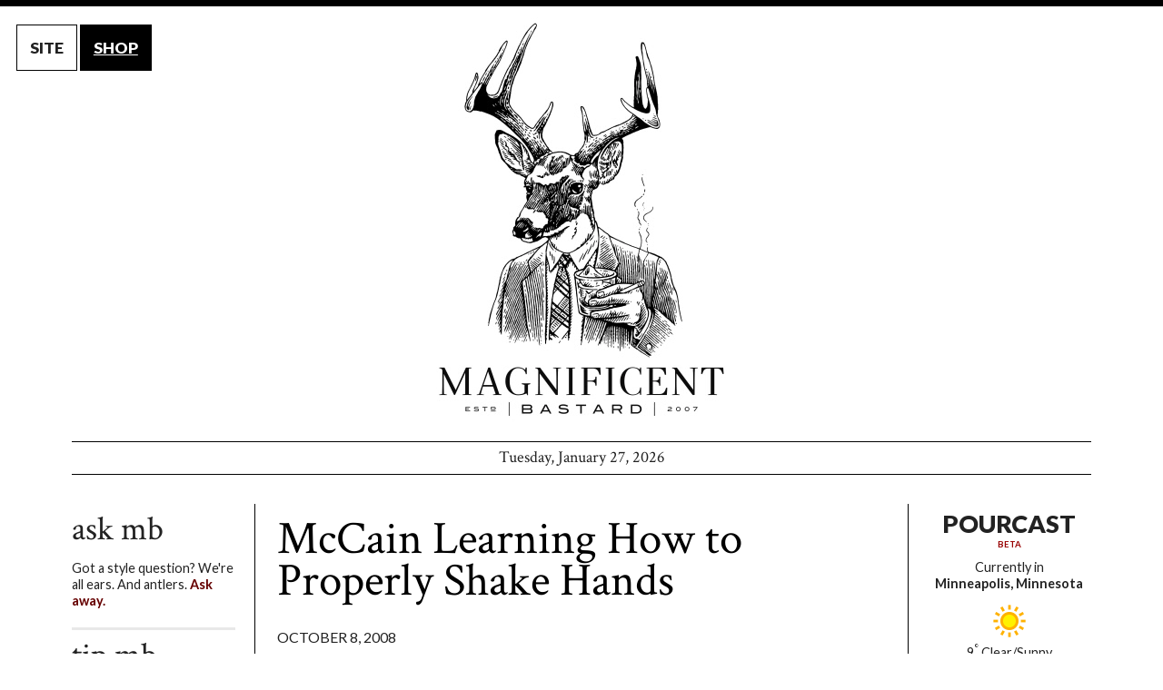

--- FILE ---
content_type: text/html; charset=UTF-8
request_url: https://www.magnificentbastard.com/posts/mccain-learning-how-to-properly-shake-hands
body_size: 10473
content:


<!doctype html>
<html class="no-js" lang="en">
<head>
<meta charset="utf-8" />
<meta name="viewport" content="width=device-width, initial-scale=1.0" />
<title>Magnificent Bastard - mccain learning how to properly shake hands</title>
<link rel="stylesheet" href="/css/normalize.css">
<link rel="stylesheet" href="/css/foundation.css">
<link rel="stylesheet" href="/css/dack.css">
<script src="/js/modernizr.js"></script>
<link href='https://fonts.googleapis.com/css?family=Lato:100,300,400,700,900,100italic,300italic,400italic,700italic,900italic' rel='stylesheet' type='text/css'>
<link href='https://fonts.googleapis.com/css?family=Crimson+Text:400,400italic,600,600italic,700,700italic' rel='stylesheet' type='text/css'>
<link href='https://fonts.googleapis.com/css?family=Covered+By+Your+Grace' rel='stylesheet' type='text/css'>
<link rel="shortcut icon" type="image/jpg" href="https://magnificentbastard.com/images/nolte-favicon.jpg">
</head>
<body>
<!-- wall-to-wall promo if necessary -->
<!--
<a href="http://shop.magnificentbastard.com/" class="christmas" style="text-decoration: none;">
<div class="container">
	<p>Have yourself a Magnificent little Christmas. <span>Shop our new store now.</span> The shipping's on us.</p>
</div>
</a>
--><!-- toggle between site and shop -->
<ul id="toggle">
	<li>SITE</li>
	<li><a href="http://shop.magnificentbastard.com/">SHOP</a></li>
</ul>


  <!--
  <ul class="tab">
    <li><a href="http://magnificentbastard.com/">SITE</a></li>
    <li>SHOP</li>
  </ul>
  -->
  
<!-- masthead -->
<!-- logo and date -->
<header class="row">
	<div class="large-16 columns text-center">
		<a href="/"><img src="/images/deer-loop-dack-trimmed.gif" alt="Magnificent Bastard"></a>
		<p style="margin-bottom: 0;">Tuesday, January 27, 2026</p>
	</div>
</header>
<br>
<!-- this is a big banner-->

<div class="row">
	<div class="large-16 columns text-center">
		<!--<a href="http://shop.magnificentbastard.com/" target="new"><img src="https://magnificentbastard.com/images/ads/free-sab-site.png" style="margin: 0 0 .5em 0;"></a>-->
		<!--<a href="http://shop.magnificentbastard.com/collections/ties" target="new"><img src="http://magnificentbastard.com/images/ads/holy-shit-trump-sale.png" style="margin: 0 0 .5em 0;"></a>-->
		<!--<a href="http://magnificentbastard.com/posts/all-mb-ties-on-sale-until-july-15-including-our-new-spring-summer-2016-collection" style="text-decoration: underline;">See How Donald Trump Inspired the Sale</a>-->
	</div>
</div>
<br>

<!--
<div class="row">
	<p style="font-family: 'Covered By Your Grace', cursive; font-size: 1.1em; margin: -.1em 0 0 0;"><strong>From the Shop. Always Free Shipping & Free Returns!</strong></p>
	<div class="medium-4 columns">
		<div style="background-color: #eee; padding: .5em;">
			<a href="http://shop.magnificentbastard.com/collections/frontpage/products/minimum-viable-wallet-horween-chromexcel-black"><img src="https://cdn.shopify.com/s/files/1/0256/9767/products/black-2_small.jpg?v=1463114389" style="float: left; margin-right: .5em;"></a>
			<p style="margin: 0 0 .5em 0; line-height: 1em;"><a href="http://shop.magnificentbastard.com/collections/frontpage/products/minimum-viable-wallet-horween-chromexcel-black">Minimum Viable Wallet (MVW)</a></p>
			<p style="font-size: .8em; line-height: 1.1em; margin: 0;">Horween Chromexcel Black. Includes 3 straps. $25. Free shipping.</p><br clear="all">
		</div>
	</div>
	<div class="medium-4 columns">
		<div style="background-color: #eee; padding: .5em;">
			<a href="http://shop.magnificentbastard.com/collections/frontpage/products/minimum-viable-wallet-horween-latigo-rio"><img src="https://cdn.shopify.com/s/files/1/0256/9767/products/tan-3-updated_small.jpg?v=1463114867" style="float: left; margin-right: .5em;"></a>
			<p style="margin: 0 0 .5em 0; line-height: 1em;"><a href="http://shop.magnificentbastard.com/collections/frontpage/products/minimum-viable-wallet-horween-latigo-rio">Minimum Viable Wallet (MVW)</a></p>
			<p style="font-size: .8em; line-height: 1.1em; margin: 0;">Horween Latigo Rio. Includes 3 straps. $25. Free shipping.</p><br clear="all">
		</div>
	</div>
	<div class="medium-4 columns">
		<div style="background-color: #eee; padding: .5em;">
			<a href="http://shop.magnificentbastard.com/collections/frontpage/products/minimum-viable-wallet-horween-chromexcel-brown"><img src="https://cdn.shopify.com/s/files/1/0256/9767/products/brown-2_small.jpg?v=1463114623" style="float: left; margin-right: .5em;"></a>
			<p style="margin: 0 0 .5em 0; line-height: 1em;"><a href="http://shop.magnificentbastard.com/collections/frontpage/products/minimum-viable-wallet-horween-chromexcel-brown">Minimum Viable Wallet (MVW)</a></p>
			<p style="font-size: .8em; line-height: 1.1em; margin: 0;">Horween Chromexcel Brown. Includes 3 straps. $25. Free shipping.</p><br clear="all">
		</div>
	</div>
	<div class="medium-4 columns">
		<div style="background-color: #eee; padding: .5em;">
			<a href="http://shop.magnificentbastard.com/collections/frontpage/products/secret-agent-belt"><img src="/images/ads/secret-agent-belt-box-promo.jpg" style="float: left; margin-right: .5em;"></a>
			<p style="margin: 0 0 .5em 0; line-height: 1em;"><a href="http://shop.magnificentbastard.com/collections/frontpage/products/secret-agent-belt">Secret Agent Belt</a></p>
			<p style="font-size: .8em; line-height: 1.1em; margin: 0;">Look like a fictional British Secret Service agent for just <strong>$30.07</strong></p><br clear="all">
		</div>
	</div>
-->
<!--	
	<div class="medium-4 columns">
		<div style="background-color: #eee; padding: .5em;">
			<a href="http://shop.magnificentbastard.com/collections/frontpage/products/disposable-letterpress-beverage-shields-a-bakers-dozen"><img src="http://cdn.shopify.com/s/files/1/0256/9767/products/6-cropped_small.jpg?v=1422399566" style="float: left; margin-right: .5em;"></a>
			<p style="margin: 0 0 .5em 0; line-height: 1em;"><a href="http://shop.magnificentbastard.com/collections/frontpage/products/disposable-letterpress-beverage-shields-a-bakers-dozen">Disposable Letterpress Beverage Shields</a></p>
			<p style="font-size: .8em; line-height: 1em; margin: 0;">Get some before <em>we</em> use them all up!</p><br clear="all">
		</div>
	</div>
	<div class="medium-4 columns">
		<div style="background-color: #eee; padding: .5em;">
			<a href="http://shop.magnificentbastard.com/collections/frontpage/products/limited-edition-signed-charge-of-the-unicorns-canvas-giclee-print"><img src="http://cdn.shopify.com/s/files/1/0256/9767/products/unicorn-canvas-amanda_small.jpg?v=1401989950" style="float: left; margin-right: .5em;"></a>
			<p style="margin: 0 0 .5em 0; line-height: 1em;"><a href="http://shop.magnificentbastard.com/collections/frontpage/products/limited-edition-signed-charge-of-the-unicorns-canvas-giclee-print">Signed <em>Charge of the Unicorns</em> Print</a></p>
			<p style="font-size: .8em; line-height: 1em; margin: 0;">Ready to upgrade from that Renoir or Picasso?</p><br clear="all">
		</div>
	</div>
</div>
-->

<div class="row">
	
	<!-- main content -->
	<div class="large-10 large-push-3 columns" id="topdog">
		<!-- promo at top of topdog -->
		<!--<div style="margin: -1em 0 1.9em 0;"><a href="http://shop.magnificentbastard.com/"><img src="/images/ads/cashmere-belt-wingmen.png"></a></div>-->
<!--<div style="background-color: #990000; color: #fff; text-align: center; font-weight: bold; font-size: 1.5em; margin: -.7em 0 1.7em 0; padding: 1em 0;">
Holy shit. <a href="http://shop.magnificentbastard.com/collections/ties" style="color: #fff; text-decoration: underline;">Our ties are on sale.</a>
</div>-->
		<article><header><h1><a href="/posts/mccain-learning-how-to-properly-shake-hands">McCain Learning How to Properly Shake Hands</a></h1><time>October 8, 2008</time></header><figure class="picLeft"><img src="/images/pics/obama-mccain-handshake-eyes.jpg" alt="McCain Learning How to Properly Shake Hands" /><figcaption></figcaption></figure>John McCain may not know how to use a computer, but one of his staffers clearly does because he took <a href="/posts/how-not-to-shake-hands-by-john-mccain">our advice</a> and shook hands how hands are meant to be shaken: look the other fella right in the eye.<footer><p>filed under:</p><ul><li><a href="/channels/2008">2008</a></li><li><a href="/channels/etiquette">etiquette</a></li></ul><img src="/images/dingbat-mandeer.gif" alt="" /></footer></article>
		<!-- promo at bottom of topdog -->
			</div>
	
	<!-- right column -->
	<div class="large-3 large-push-3 columns" id="recent">
		<!-- pourcast -->
		
		<div id="pourcast">
		<h2>POURCAST</h2>
		<p style="font-size: .6em; color: #900; margin: -1em 0 1em 0; font-weight: bold;">BETA</p>
		
<!-- drink modal -->
<div id="drinkModal" class="reveal-modal small" data-reveal data-options="animation: fade;">
<h2>Scotch on Rocks</h2>
<p>Into a rocks glass filled halfway with ice, pour your house scotch whisky, which of course is something like Glenmorangie, Oban, Old Pulteney, Macallan, Highland Park, Talisker, Scapa, Lagavulin, Laphroaig.</p>

<hr>


<a class="close-reveal-modal">&#215;</a>
</div>
<!-- drink display -->
<p>Currently in<br><strong>Minneapolis, Minnesota</strong></p>
<figure><img src="/images/pourcast/day/113.png"></figure>
<p style="margin: -1em 0 1.5em 0;">9<sup>&deg;</sup> Clear/Sunny<p>
<figure style="margin-bottom: .5em;"><a href="#" data-reveal-id="drinkModal"><img src="/images/pourcast/drinks/pc-scotch-on-rocks.png"></a></figure>
<p style="margin-bottom: .5em;"><a href="#" data-reveal-id="drinkModal">Scotch on Rocks</a></p>
		<form name="signin" action="/indexRedir.php" method="post">
			<p style="color: #666; margin: 0 0 .2em 0; font-size: .6em;">Enter any city on earth & start cocktailing. (Zip codes work, too.)</p>
			<input type="text" name="location" placeholder="Vatican City, Vienna, Vladivostok" style="font-size: .75em;">
		<input type="hidden" name="goto" value="/">		</form>
		<p style="font-size: .6em;">Feedback? <a href="mailto:editor@magnificentbastard.com">editor@magnificentbastard.com</a></p>
		</div>
		<br>
		<!-- promotion -->
		<!--<br><a href="http://shop.magnificentbastard.com/collections/frontpage/products/the-buscemi-tie"><img src="/images/ads/the-buscemi.png"></a><br><br>-->		<!-- recently posted -->
		<h2>recent posts</h2><div id="recent-posts"><ul><li><figure><a href="/posts/for-the-dad-with-everything-ice-age-accessorization"><img src="/images/pics/scrimshaw-buckle-thumb.png" alt="" /></a></figure><h3><a href="/posts/for-the-dad-with-everything-ice-age-accessorization">For the Dad With Everything: Ice Age Accessorization</a></h3><p><p>Your dad might have a '64 911, a trophy wife, and a full head of dark hair, but we're betting he doesn't have a belt...</p><nav><a href="/posts/for-the-dad-with-everything-ice-age-accessorization">MORE</a></nav></li><li><figure><a href="/posts/kato-kaelin-as-mb-role-model"><img src="/images/pics/kato-kaelin-thumb.jpg" alt="" /></a></figure><h3><a href="/posts/kato-kaelin-as-mb-role-model">Kato Kaelin as MB Role Model?</a></h3><p><p>We haven't given Kato Kaelin a 2nd thought for nearly 30 years — about as long as our last post — but the...</p><nav><a href="/posts/kato-kaelin-as-mb-role-model">MORE</a></nav></li><li><figure><a href="/posts/blindsided"><img src="/images/pics/allyn-scura-vintage-thumb.jpg" alt="" /></a></figure><h3><a href="/posts/blindsided">Blindsided</a></h3><p><p>We just learned that Allyn Scura, the official eyewear supplier of Magnificent Bastard, is closing down their...</p><nav><a href="/posts/blindsided">MORE</a></nav></li><li><figure><a href="/posts/witness-rehabilitation-get-him-a-suit"><img src="/images/pics/michael-cohen-thumb.jpg" alt="" /></a></figure><h3><a href="/posts/witness-rehabilitation-get-him-a-suit">Witness Rehabilitation: Get Him a Suit</a></h3><p><p>Last week former Trump fixer Michael Cohen testified against his old boss in a civil trial, and under cross...</p><nav><a href="/posts/witness-rehabilitation-get-him-a-suit">MORE</a></nav></li><li><figure><a href="/posts/ryder-cup-hatgate-the-real-story"><img src="/images/pics/cantlay-thumb.png" alt="" /></a></figure><h3><a href="/posts/ryder-cup-hatgate-the-real-story">Ryder Cup Hatgate: The Real Story</a></h3><p><p>When the most exciting part of the 44th Ryder Cup was the hubbub around Patrick Cantlay not wearing a hat, you know...</p><nav><a href="/posts/ryder-cup-hatgate-the-real-story">MORE</a></nav></li></ul></div>	</div>

	<!-- left column -->
	<div class="large-3 large-pull-13 columns" id="channels">
		
		<h2>ask mb</h2>
<p>Got a style question? We're all ears. And antlers. <a href="/ask/">Ask away.</a></p>
<hr>
		
		<!-- tip mb -->
		<h2>tip mb</h2>
<p>If you know about something you think we should know about, let us know (so we can pretend we knew about it all along). <a href="/tip/">Send a tip.</a></p>
<hr>
		
		<!-- features -->
		<h2>features</h2>
<ul>
	<li><a href="/features/linen-it-sucks/">Linen. It sucks.</a></li>
	<li><a href="/features/toolbag/">Top 10 Ways to Look Like a Total Toolbag</a></li>
	<!--<li><a href="/features/dirty-girl/">How To Determine If Your Chick Is a Dirty Girl</a></li>-->
	<li><a href="/features/obama/">From Cool to Tool: Tracking Barack Obama's Descent Into Toolbaggery</a></li>
	<li><a href="/features/the-magnificent-bastard-cocktail/">The Magnificent Bastard Cocktail</a></li>
	<li><a href="/features/custom-shirt-reviews/">Custom Shirt Reviews</a></li>
	<li><a href="/features/how-to-eat-like-a-toolbag/">Top 7 Ways to Eat Like a Total Toolbag</a></li>
	<li><a href="/features/7-ways-to-tie-a-scarf/">7 Ways to Tie a Scarf Based on the Game-Time Temperature at Lambeau Field</a></li>
	<li><a href="/features/how-to-golf-like-a-toolbag">Top 7 Ways to Golf Like a Total Toolbag</a></li>
	<li><a href="/features/craft-beer-name-generator">Craft Beer Name Generator</a></li>
	<li><a href="/features/toolbag-self-assessment">Toolbag Self-Assessment</a></li>
</ul>
<hr>
		<!-- channels -->
		<h2>channels</h2>
<ul>
	<li><a href="/channels/"></a> (2)</li><li><a href="/channels/2008">2008</a> (44)</li><li><a href="/channels/2012">2012</a> (9)</li><li><a href="/channels/2016">2016</a> (12)</li><li><a href="/channels/2020">2020</a> (5)</li><li><a href="/channels/2024">2024</a> (4)</li><li><a href="/channels/3.1-phillip-lim">3.1 phillip lim</a> (1)</li><li><a href="/channels/5-things">5 things</a> (1)</li><li><a href="/channels/7-for-all-mankind">7 for all mankind</a> (1)</li><li><a href="/channels/8">8</a> (6)</li><li><a href="/channels/a.p.c.">a.p.c.</a> (3)</li><li><a href="/channels/accessories">accessories</a> (157)</li><li><a href="/channels/adam">adam</a> (1)</li><li><a href="/channels/adidas">adidas</a> (12)</li><li><a href="/channels/ag">ag</a> (16)</li><li><a href="/channels/age--appropriateness">age-appropriateness</a> (9)</li><li><a href="/channels/alexander-mcqueen">alexander mcqueen</a> (8)</li><li><a href="/channels/allen-edmonds">allen edmonds</a> (2)</li><li><a href="/channels/allsaints">allsaints</a> (1)</li><li><a href="/channels/allyn-scura">allyn scura</a> (27)</li><li><a href="/channels/american-apparel">american apparel</a> (3)</li><li><a href="/channels/anglophilia">anglophilia</a> (30)</li><li><a href="/channels/archaism">archaism</a> (14)</li><li><a href="/channels/armani">armani</a> (1)</li><li><a href="/channels/artful-dishevelment">artful dishevelment</a> (102)</li><li><a href="/channels/ascot">ascot</a> (1)</li><li><a href="/channels/ask-the-MB">ask the MB</a> (820)</li><li><a href="/channels/aspesi">aspesi</a> (3)</li><li><a href="/channels/bags">bags</a> (22)</li><li><a href="/channels/bald">bald</a> (2)</li><li><a href="/channels/bally">bally</a> (3)</li><li><a href="/channels/banana-republic">banana republic</a> (11)</li><li><a href="/channels/baracuta">baracuta</a> (1)</li><li><a href="/channels/barneys">barneys</a> (8)</li><li><a href="/channels/barneys-co--op">barneys co-op</a> (12)</li><li><a href="/channels/bedding">bedding</a> (2)</li><li><a href="/channels/beer">beer</a> (1)</li><li><a href="/channels/belstaff">belstaff</a> (4)</li><li><a href="/channels/belt-buckle">belt buckle</a> (6)</li><li><a href="/channels/belts">belts</a> (33)</li><li><a href="/channels/ben-sherman">ben sherman</a> (1)</li><li><a href="/channels/benetton">benetton</a> (1)</li><li><a href="/channels/bergdorf-goodman">bergdorf goodman</a> (6)</li><li><a href="/channels/bespoke">bespoke</a> (1)</li><li><a href="/channels/bicycling">bicycling</a> (19)</li><li><a href="/channels/birkenstocks">birkenstocks</a> (1)</li><li><a href="/channels/blazers">blazers</a> (77)</li><li><a href="/channels/bluefly">bluefly</a> (15)</li><li><a href="/channels/boardshorts">boardshorts</a> (1)</li><li><a href="/channels/boats">boats</a> (1)</li><li><a href="/channels/bolle">bolle</a> (1)</li><li><a href="/channels/bonobos">bonobos</a> (4)</li><li><a href="/channels/books">books</a> (5)</li><li><a href="/channels/boots">boots</a> (40)</li><li><a href="/channels/boss">boss</a> (5)</li><li><a href="/channels/bottega-veneta">bottega veneta</a> (4)</li><li><a href="/channels/boxers">boxers</a> (2)</li><li><a href="/channels/bravo">bravo</a> (6)</li><li><a href="/channels/brooks-brothers">brooks brothers</a> (7)</li><li><a href="/channels/burberry">burberry</a> (3)</li><li><a href="/channels/calvin-klein">calvin klein</a> (6)</li><li><a href="/channels/camo">camo</a> (10)</li><li><a href="/channels/camper">camper</a> (5)</li><li><a href="/channels/canada-goose">canada goose</a> (1)</li><li><a href="/channels/cardigans">cardigans</a> (5)</li><li><a href="/channels/cars">cars</a> (10)</li><li><a href="/channels/cashmere">cashmere</a> (28)</li><li><a href="/channels/cavalli">cavalli</a> (1)</li><li><a href="/channels/celebrities">celebrities</a> (388)</li><li><a href="/channels/cell-phones">cell phones</a> (2)</li><li><a href="/channels/century-21">century 21</a> (2)</li><li><a href="/channels/chicks">chicks</a> (19)</li><li><a href="/channels/cigars">cigars</a> (1)</li><li><a href="/channels/citizens-of-humanity">citizens of humanity</a> (2)</li><li><a href="/channels/clarks">clarks</a> (1)</li><li><a href="/channels/clarks-register">clarks register</a> (2)</li><li><a href="/channels/cocktails">cocktails</a> (75)</li><li><a href="/channels/coffee">coffee</a> (1)</li><li><a href="/channels/coffee-contest">coffee contest</a> (2)</li><li><a href="/channels/cold-weather">cold weather</a> (8)</li><li><a href="/channels/cole-haan">cole haan</a> (4)</li><li><a href="/channels/cologne">cologne</a> (4)</li><li><a href="/channels/comme-des-garcons">comme des garcons</a> (2)</li><li><a href="/channels/contact">contact</a> (16)</li><li><a href="/channels/contest">contest</a> (38)</li><li><a href="/channels/converse">converse</a> (16)</li><li><a href="/channels/coolestshop">coolestshop</a> (3)</li><li><a href="/channels/cordarounds">cordarounds</a> (4)</li><li><a href="/channels/corduroy">corduroy</a> (6)</li><li><a href="/channels/corpus">corpus</a> (2)</li><li><a href="/channels/corrections">corrections</a> (2)</li><li><a href="/channels/costco">costco</a> (1)</li><li><a href="/channels/costume-national">costume national</a> (8)</li><li><a href="/channels/crocs">crocs</a> (24)</li><li><a href="/channels/cufflinks">cufflinks</a> (2)</li><li><a href="/channels/de-marchi">de marchi</a> (1)</li><li><a href="/channels/deal-of-the-week">deal of the week</a> (19)</li><li><a href="/channels/denim">denim</a> (18)</li><li><a href="/channels/details">details</a> (7)</li><li><a href="/channels/diesel">diesel</a> (3)</li><li><a href="/channels/dining">dining</a> (2)</li><li><a href="/channels/dockers">dockers</a> (2)</li><li><a href="/channels/dogs">dogs</a> (1)</li><li><a href="/channels/dolce-&-gabbana">dolce & gabbana</a> (14)</li><li><a href="/channels/dondup">dondup</a> (3)</li><li><a href="/channels/dsquared2">dsquared2</a> (6)</li><li><a href="/channels/earnest-sewn">earnest sewn</a> (1)</li><li><a href="/channels/ed-hardy">ed hardy</a> (5)</li><li><a href="/channels/edun">edun</a> (1)</li><li><a href="/channels/espadrilles">espadrilles</a> (1)</li><li><a href="/channels/esquire">esquire</a> (3)</li><li><a href="/channels/etiquette">etiquette</a> (14)</li><li><a href="/channels/etro">etro</a> (2)</li><li><a href="/channels/evisu">evisu</a> (1)</li><li><a href="/channels/exclusivity">exclusivity</a> (1)</li><li><a href="/channels/eyewear">eyewear</a> (46)</li><li><a href="/channels/facial-hair">facial hair</a> (11)</li><li><a href="/channels/faux-pas">faux pas</a> (7)</li><li><a href="/channels/fcuk">fcuk</a> (1)</li><li><a href="/channels/features">features</a> (20)</li><li><a href="/channels/feedback">feedback</a> (7)</li><li><a href="/channels/fila">fila</a> (2)</li><li><a href="/channels/flannel">flannel</a> (1)</li><li><a href="/channels/fleece">fleece</a> (6)</li><li><a href="/channels/flight001">flight001</a> (1)</li><li><a href="/channels/flip-flops">flip flops</a> (4)</li><li><a href="/channels/food">food</a> (1)</li><li><a href="/channels/football">football</a> (18)</li><li><a href="/channels/formalwear">formalwear</a> (9)</li><li><a href="/channels/fred-perry">fred perry</a> (1)</li><li><a href="/channels/french-connection">french connection</a> (1)</li><li><a href="/channels/funerals">funerals</a> (2)</li><li><a href="/channels/fur">fur</a> (9)</li><li><a href="/channels/gant">gant</a> (1)</li><li><a href="/channels/get-dressed">get dressed</a> (9)</li><li><a href="/channels/gifts">gifts</a> (20)</li><li><a href="/channels/gilt">gilt</a> (4)</li><li><a href="/channels/gingham">gingham</a> (9)</li><li><a href="/channels/givenchy">givenchy</a> (2)</li><li><a href="/channels/gloves">gloves</a> (10)</li><li><a href="/channels/golf">golf</a> (78)</li><li><a href="/channels/gq">gq</a> (19)</li><li><a href="/channels/grooming">grooming</a> (41)</li><li><a href="/channels/gucci">gucci</a> (8)</li><li><a href="/channels/hairstyles">hairstyles</a> (9)</li><li><a href="/channels/halloween">halloween</a> (1)</li><li><a href="/channels/harrys-of-london">harrys of london</a> (1)</li><li><a href="/channels/hats">hats</a> (41)</li><li><a href="/channels/hawaii">hawaii</a> (6)</li><li><a href="/channels/hbo">hbo</a> (1)</li><li><a href="/channels/helmets">helmets</a> (2)</li><li><a href="/channels/helmut-lang">helmut lang</a> (3)</li><li><a href="/channels/henleys">henleys</a> (1)</li><li><a href="/channels/hermes">hermes</a> (1)</li><li><a href="/channels/hickey">hickey</a> (1)</li><li><a href="/channels/holiday">holiday</a> (8)</li><li><a href="/channels/hoodies">hoodies</a> (8)</li><li><a href="/channels/house">house</a> (1)</li><li><a href="/channels/housewares">housewares</a> (4)</li><li><a href="/channels/iphone">iphone</a> (1)</li><li><a href="/channels/irony">irony</a> (3)</li><li><a href="/channels/j.-peterman">j. peterman</a> (4)</li><li><a href="/channels/j.crew">j.crew</a> (28)</li><li><a href="/channels/j.fold">j.fold</a> (6)</li><li><a href="/channels/jack-spade">jack spade</a> (3)</li><li><a href="/channels/jackets">jackets</a> (13)</li><li><a href="/channels/james-bond">james bond</a> (4)</li><li><a href="/channels/jansport">jansport</a> (1)</li><li><a href="/channels/jeans">jeans</a> (63)</li><li><a href="/channels/jewelry">jewelry</a> (15)</li><li><a href="/channels/jil-sander">jil sander</a> (5)</li><li><a href="/channels/john-varvatos">john varvatos</a> (25)</li><li><a href="/channels/jordache">jordache</a> (1)</li><li><a href="/channels/juicy-couture">juicy couture</a> (5)</li><li><a href="/channels/ken">ken</a> (1)</li><li><a href="/channels/kenneth-cole">kenneth cole</a> (5)</li><li><a href="/channels/kiehls">kiehls</a> (4)</li><li><a href="/channels/l.l.-bean">l.l. bean</a> (2)</li><li><a href="/channels/lacoste">lacoste</a> (6)</li><li><a href="/channels/lands-end">lands end</a> (3)</li><li><a href="/channels/lanvin">lanvin</a> (1)</li><li><a href="/channels/lapels">lapels</a> (1)</li><li><a href="/channels/laptop-bags">laptop bags</a> (5)</li><li><a href="/channels/layering">layering</a> (1)</li><li><a href="/channels/leather">leather</a> (12)</li><li><a href="/channels/legibility">legibility</a> (18)</li><li><a href="/channels/levis">levis</a> (4)</li><li><a href="/channels/linen">linen</a> (10)</li><li><a href="/channels/lisa-kline">lisa kline</a> (1)</li><li><a href="/channels/logos">logos</a> (3)</li><li><a href="/channels/loomstate">loomstate</a> (1)</li><li><a href="/channels/love-moschino">love moschino</a> (3)</li><li><a href="/channels/luggage">luggage</a> (2)</li><li><a href="/channels/mackintosh">mackintosh</a> (1)</li><li><a href="/channels/madras">madras</a> (1)</li><li><a href="/channels/magnificent-birthdays">magnificent birthdays</a> (1)</li><li><a href="/channels/malcolm-fontier">malcolm fontier</a> (2)</li><li><a href="/channels/malo">malo</a> (3)</li><li><a href="/channels/mandarina-duck">mandarina duck</a> (3)</li><li><a href="/channels/marc-jacobs">marc jacobs</a> (3)</li><li><a href="/channels/mark-nason">mark nason</a> (1)</li><li><a href="/channels/mark-shale">mark shale</a> (2)</li><li><a href="/channels/matte">matte</a> (2)</li><li><a href="/channels/maxim">maxim</a> (1)</li><li><a href="/channels/mb-bold-play">mb bold play</a> (2)</li><li><a href="/channels/mb-cocktail-contest">mb cocktail contest</a> (34)</li><li><a href="/channels/mb-discount">mb discount</a> (4)</li><li><a href="/channels/mb-endorses">mb endorses</a> (60)</li><li><a href="/channels/michael-bastian">michael bastian</a> (12)</li><li><a href="/channels/michael-kors">michael kors</a> (5)</li><li><a href="/channels/military">military</a> (7)</li><li><a href="/channels/misc">misc</a> (45)</li><li><a href="/channels/mock-turtleneck">mock turtleneck</a> (29)</li><li><a href="/channels/modern-amusement">modern amusement</a> (3)</li><li><a href="/channels/moncler">moncler</a> (3)</li><li><a href="/channels/moods-of-norway">moods of norway</a> (1)</li><li><a href="/channels/motorcycle">motorcycle</a> (2)</li><li><a href="/channels/mountain-&-sackett">mountain & sackett</a> (5)</li><li><a href="/channels/movies">movies</a> (6)</li><li><a href="/channels/mudflap-girl">mudflap girl</a> (2)</li><li><a href="/channels/muji">muji</a> (1)</li><li><a href="/channels/music">music</a> (1)</li><li><a href="/channels/myths">myths</a> (2)</li><li><a href="/channels/naked-and-famous">naked and famous</a> (7)</li><li><a href="/channels/nautical">nautical</a> (1)</li><li><a href="/channels/neiman-marcus">neiman marcus</a> (18)</li><li><a href="/channels/new-look">new look</a> (2)</li><li><a href="/channels/nike">nike</a> (3)</li><li><a href="/channels/nokia">nokia</a> (1)</li><li><a href="/channels/nordstrom">nordstrom</a> (9)</li><li><a href="/channels/o&w">o&w</a> (8)</li><li><a href="/channels/oakley">oakley</a> (11)</li><li><a href="/channels/obama">obama</a> (21)</li><li><a href="/channels/obey">obey</a> (3)</li><li><a href="/channels/omega">omega</a> (2)</li><li><a href="/channels/opening-ceremony">opening ceremony</a> (4)</li><li><a href="/channels/organic-materials">organic materials</a> (33)</li><li><a href="/channels/outerwear">outerwear</a> (77)</li><li><a href="/channels/packers">packers</a> (3)</li><li><a href="/channels/pajamas">pajamas</a> (5)</li><li><a href="/channels/palin">palin</a> (1)</li><li><a href="/channels/pandemic">pandemic</a> (7)</li><li><a href="/channels/panerai">panerai</a> (3)</li><li><a href="/channels/pants">pants</a> (65)</li><li><a href="/channels/parke-and-ronen">parke and ronen</a> (1)</li><li><a href="/channels/paul-fussell">paul fussell</a> (5)</li><li><a href="/channels/paul-smith">paul smith</a> (14)</li><li><a href="/channels/penguin">penguin</a> (5)</li><li><a href="/channels/persol">persol</a> (4)</li><li><a href="/channels/plaid">plaid</a> (1)</li><li><a href="/channels/pocket-squares">pocket squares</a> (1)</li><li><a href="/channels/post--peak">post-peak</a> (4)</li><li><a href="/channels/prada">prada</a> (23)</li><li><a href="/channels/pringle">pringle</a> (2)</li><li><a href="/channels/project-e">project e</a> (1)</li><li><a href="/channels/project-runway">project runway</a> (19)</li><li><a href="/channels/proportion">proportion</a> (4)</li><li><a href="/channels/prps">prps</a> (1)</li><li><a href="/channels/puma">puma</a> (21)</li><li><a href="/channels/rag-&-bone">rag & bone</a> (1)</li><li><a href="/channels/ralph-lauren">ralph lauren</a> (7)</li><li><a href="/channels/randolph">randolph</a> (5)</li><li><a href="/channels/ray--ban">ray-ban</a> (7)</li><li><a href="/channels/red-wing">red wing</a> (3)</li><li><a href="/channels/reef">reef</a> (1)</li><li><a href="/channels/revolve">revolve</a> (1)</li><li><a href="/channels/rick-owens">rick owens</a> (3)</li><li><a href="/channels/robert-graham">robert graham</a> (2)</li><li><a href="/channels/rock-&-republic">rock & republic</a> (2)</li><li><a href="/channels/rogues-gallery">rogues gallery</a> (1)</li><li><a href="/channels/rolex">rolex</a> (1)</li><li><a href="/channels/rosasen">rosasen</a> (1)</li><li><a href="/channels/rossignol">rossignol</a> (4)</li><li><a href="/channels/sabelt">sabelt</a> (3)</li><li><a href="/channels/saks-fifth-avenue">saks fifth avenue</a> (14)</li><li><a href="/channels/sale">sale</a> (25)</li><li><a href="/channels/salvatore-ferragamo">salvatore ferragamo</a> (1)</li><li><a href="/channels/sandals">sandals</a> (15)</li><li><a href="/channels/sanuk">sanuk</a> (3)</li><li><a href="/channels/scarves">scarves</a> (13)</li><li><a href="/channels/scooters">scooters</a> (5)</li><li><a href="/channels/scotch">scotch</a> (2)</li><li><a href="/channels/seersucker">seersucker</a> (2)</li><li><a href="/channels/senseless-lack-of-utility">senseless lack of utility</a> (6)</li><li><a href="/channels/separated-at-birth">separated at birth</a> (1)</li><li><a href="/channels/sex">sex</a> (1)</li><li><a href="/channels/shaving">shaving</a> (3)</li><li><a href="/channels/shirts">shirts</a> (197)</li><li><a href="/channels/shoes">shoes</a> (118)</li><li><a href="/channels/shorts">shorts</a> (28)</li><li><a href="/channels/show-us-your-game-face">show us your game face</a> (7)</li><li><a href="/channels/skiing">skiing</a> (13)</li><li><a href="/channels/skulls">skulls</a> (22)</li><li><a href="/channels/smoking">smoking</a> (4)</li><li><a href="/channels/sneakers">sneakers</a> (38)</li><li><a href="/channels/socks">socks</a> (18)</li><li><a href="/channels/sorel">sorel</a> (2)</li><li><a href="/channels/spectacular-bitch">spectacular bitch</a> (8)</li><li><a href="/channels/spiewak">spiewak</a> (10)</li><li><a href="/channels/sports">sports</a> (8)</li><li><a href="/channels/ssense">ssense</a> (4)</li><li><a href="/channels/star-wars">star wars</a> (1)</li><li><a href="/channels/suede">suede</a> (2)</li><li><a href="/channels/suit">suit</a> (4)</li><li><a href="/channels/suits">suits</a> (73)</li><li><a href="/channels/sunglasses">sunglasses</a> (91)</li><li><a href="/channels/surfing">surfing</a> (1)</li><li><a href="/channels/sweaters">sweaters</a> (47)</li><li><a href="/channels/sweatpants">sweatpants</a> (6)</li><li><a href="/channels/sweatshirts">sweatshirts</a> (10)</li><li><a href="/channels/swims">swims</a> (4)</li><li><a href="/channels/swimwear">swimwear</a> (9)</li><li><a href="/channels/t--shirts">t-shirts</a> (40)</li><li><a href="/channels/tank-tops">tank tops</a> (5)</li><li><a href="/channels/target">target</a> (4)</li><li><a href="/channels/tattoos">tattoos</a> (6)</li><li><a href="/channels/tennis">tennis</a> (18)</li><li><a href="/channels/the-corner">the corner</a> (1)</li><li><a href="/channels/the-fine-art-of-mixing-drinks">the fine art of mixing drinks</a> (4)</li><li><a href="/channels/thecorner">thecorner</a> (1)</li><li><a href="/channels/theory">theory</a> (8)</li><li><a href="/channels/things-we-wish-women-would-wear-more-often">things we wish women would wear more often</a> (2)</li><li><a href="/channels/thom-browne">thom browne</a> (4)</li><li><a href="/channels/ties">ties</a> (102)</li><li><a href="/channels/tiffany">tiffany</a> (1)</li><li><a href="/channels/tip-the-mb">tip the mb</a> (23)</li><li><a href="/channels/tobi">tobi</a> (3)</li><li><a href="/channels/todd-snyder">todd snyder</a> (3)</li><li><a href="/channels/tods">tods</a> (2)</li><li><a href="/channels/tom-ford">tom ford</a> (15)</li><li><a href="/channels/tommy-bahama">tommy bahama</a> (7)</li><li><a href="/channels/toolbag">toolbag</a> (143)</li><li><a href="/channels/toolbag-confessional">toolbag confessional</a> (1)</li><li><a href="/channels/toys">toys</a> (1)</li><li><a href="/channels/track-jackets">track jackets</a> (1)</li><li><a href="/channels/tracksuits">tracksuits</a> (6)</li><li><a href="/channels/travel">travel</a> (7)</li><li><a href="/channels/tretorn">tretorn</a> (7)</li><li><a href="/channels/true-religion">true religion</a> (3)</li><li><a href="/channels/trump">trump</a> (6)</li><li><a href="/channels/tst">tst</a> (7)</li><li><a href="/channels/tth">tth</a> (20)</li><li><a href="/channels/turtleneck">turtleneck</a> (6)</li><li><a href="/channels/tuxedo">tuxedo</a> (1)</li><li><a href="/channels/tweed">tweed</a> (2)</li><li><a href="/channels/ugg">ugg</a> (4)</li><li><a href="/channels/umbrellas">umbrellas</a> (1)</li><li><a href="/channels/understatement">understatement</a> (20)</li><li><a href="/channels/underwear">underwear</a> (15)</li><li><a href="/channels/uniqlo">uniqlo</a> (6)</li><li><a href="/channels/unsafe-at-any-price">unsafe at any price</a> (5)</li><li><a href="/channels/urban-outfitters">urban outfitters</a> (8)</li><li><a href="/channels/vests">vests</a> (8)</li><li><a href="/channels/vince">vince</a> (2)</li><li><a href="/channels/vintage">vintage</a> (2)</li><li><a href="/channels/volcom">volcom</a> (1)</li><li><a href="/channels/wallets">wallets</a> (12)</li><li><a href="/channels/warby-parker">warby parker</a> (1)</li><li><a href="/channels/wartorialist">wartorialist</a> (4)</li><li><a href="/channels/watches">watches</a> (47)</li><li><a href="/channels/weapons">weapons</a> (1)</li><li><a href="/channels/wedding">wedding</a> (32)</li><li><a href="/channels/western">western</a> (2)</li><li><a href="/channels/what-you-can-learn-from">what you can learn from</a> (3)</li><li><a href="/channels/white">white</a> (22)</li><li><a href="/channels/wii">wii</a> (1)</li><li><a href="/channels/women">women</a> (31)</li><li><a href="/channels/woolrich">woolrich</a> (3)</li><li><a href="/channels/world-cup">world cup</a> (5)</li><li><a href="/channels/wrangler">wrangler</a> (1)</li><li><a href="/channels/wtf">wtf</a> (9)</li><li><a href="/channels/y--3">y-3</a> (1)</li><li><a href="/channels/yohji-yamamoto">yohji yamamoto</a> (1)</li><li><a href="/channels/yoox">yoox</a> (40)</li><li><a href="/channels/ysl">ysl</a> (6)</li><li><a href="/channels/zappos">zappos</a> (1)</li><li><a href="/channels/zubaz">zubaz</a> (4)</li></ul>


	</div>
	
</div>

<!-- footer -->
<footer>
	<div class="large-16 columns text-center">
		<h2>The only thing we take seriously is style.</h2>
		<a href="mailto:editor@magnificentbastard.com">editor@magnificentbastard.com</a>
		<p>&copy;2007-<span id="year"></span></p>
	</div>
</footer>

<script>
	document.getElementById("year").innerHTML = new Date().getFullYear();
</script>
<!-- script -->
<!-- foundation -->
<script src="//ajax.googleapis.com/ajax/libs/jquery/1.10.2/jquery.min.js" type="text/javascript"></script>
<script src="/js/foundation.min.js"></script>
<script src="/js/foundation/foundation.reveal.js"></script>
<script>
	$(document).foundation();
</script>
<!-- embed and customize twitter feed -->
<script>!function(d,s,id){var js,fjs=d.getElementsByTagName(s)[0],p=/^http:/.test(d.location)?'http':'https';if(!d.getElementById(id)){js=d.createElement(s);js.id=id;js.src=p+"://platform.twitter.com/widgets.js";fjs.parentNode.insertBefore(js,fjs);}}(document,"script","twitter-wjs");</script>
<script src="https://rawgithub.com/kevinburke/customize-twitter-1.1/master/customize-twitter-1.1.min.js" type="text/javascript"></script>
<script>
var options = {
    "url": "/css/twitter.css"
};
CustomizeTwitterWidget(options);
</script>
<!-- analytics -->
<script src="https://www.google-analytics.com/urchin.js" type="text/javascript">
</script>
<script type="text/javascript">
_uacct = "UA-2256488-1";
urchinTracker();
</script>

</body>
</html>
	
